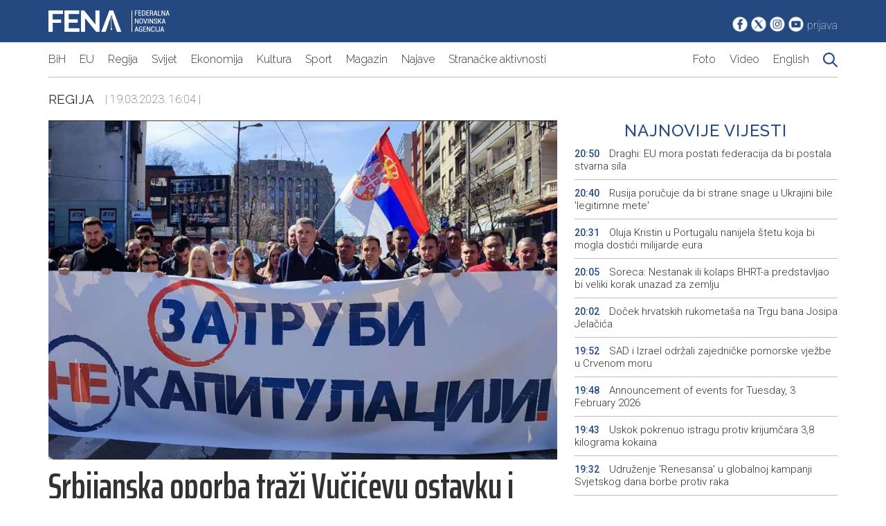

--- FILE ---
content_type: text/html; charset=UTF-8
request_url: https://fena.ba/article/1523162/srbijanska-oporba-trazi-vucicevu-ostavku-i-izvanredne-izbore
body_size: 7358
content:
<!DOCTYPE html>
<html lang="en">
	<head>
		<meta charset="UTF-8" />
		<meta http-equiv="X-UA-Compatible" content="IE=edge" />
		<meta name="viewport" content="width=device-width, initial-scale=1.0" />
		<title>Fena.ba | Najnovije vijesti iz BiH, regiona i svijeta</title>
		<link rel="preconnect" href="https://fonts.googleapis.com" />
		<link rel="preconnect" href="https://fonts.gstatic.com" crossorigin />
		<link
			href="https://fonts.googleapis.com/css2?family=Raleway:ital,wght@0,100;0,200;0,300;0,400;0,500;0,600;0,700;0,800;0,900;1,400&family=Roboto:ital,wght@0,100;0,300;0,400;0,500;0,700;0,900;1,400&family=Saira+Extra+Condensed:wght@100;300;400;500;600;700;800;900&family=Saira:ital,wght@0,100;0,200;0,300;0,400;0,500;0,600;0,700;0,800;0,900;1,400&display=swap"
			rel="stylesheet"
		/>
		<link rel="stylesheet" href="/assets/css/style-new.css?v=1770081685" />
<link rel="apple-touch-icon" sizes="180x180" href="/assets/images/favicon/apple-touch-icon.png">
<link rel="icon" type="image/png" sizes="32x32" href="/assets/images/favicon/favicon-32x32.png">
<link rel="icon" type="image/png" sizes="16x16" href="/assets/images/favicon/favicon-16x16.png">
<link rel="manifest" href="/assets/images/favicon/site.webmanifest">
		<meta property="og:title" content="Srbijanska oporba traži Vučićevu ostavku i izvanredne izbore" />
	<meta property="og:type" content="article" />
	<meta property="og:image" content="https://fena.ba/author/assets/uploads/2023/03/475bb2d4b04789d5bb783d48eae8e527.jpg" />
	<meta property="og:image:width" content="670" />
	<meta property="og:image:height" content="385" />
	<meta property="og:url" content="https://fena.ba/article/1523162/srbijanska-oporba-trazi-vucicevu-ostavku-i-izvanredne-izbore" />
	<meta property="og:description" content="BEOGRAD, 19. ožujka (FENA) - Predstavnici pokreta Dveri, Zavetnika, POKS-a i Novog DSS-a zatražili su u nedjelju ostavku predsjednika Srbije Aleksandra Vučića i izvanredne izbore na svim razinama, zato &scaron;to on, kako su naveli, "provodi politiku koju nije kandidirao na izborima"." />

	<!-- for Twitter -->
	<meta name="twitter:card" content="summary_large_image" />
	<meta name="twitter:site" content="@agencijafena">
	<meta name="twitter:title" content="Fena.ba | Srbijanska oporba traži Vučićevu ostavku i izvanredne izbore" />
	<meta name="twitter:description" content="BEOGRAD, 19. ožujka (FENA) - Predstavnici pokreta Dveri, Zavetnika, POKS-a i Novog DSS-a zatražili su u nedjelju ostavku predsjednika Srbije Aleksandra Vučića i izvanredne izbore na svim razinama, zato &scaron;to on, kako su naveli, "provodi politiku koju nije kandidirao na izborima"." />
	<meta name="twitter:image" content="https://fena.ba/author/assets/uploads/2023/03/475bb2d4b04789d5bb783d48eae8e527.jpg" /0>
		<!-- Google tag (gtag.js) -->
<script async src="https://www.googletagmanager.com/gtag/js?id=G-E797VDT89N"></script>
<script>
  window.dataLayer = window.dataLayer || [];
  function gtag(){dataLayer.push(arguments);}
  gtag('js', new Date());

  gtag('config', 'G-E797VDT89N');
</script>
	<!-- Google tag (gtag.js) -->
<script async src="https://www.googletagmanager.com/gtag/js?id=UA-115359-74"></script>
<script>
  window.dataLayer = window.dataLayer || [];
  function gtag(){dataLayer.push(arguments);}
  gtag('js', new Date());

  gtag('config', 'UA-115359-74');
</script>

    <script type="text/javascript">
		var googletag = googletag || {};

		googletag.cmd = googletag.cmd || [];

		(function() {

			var gads = document.createElement('script');

			gads.async = true;

			gads.type = 'text/javascript';

			var useSSL = 'https:' == document.location.protocol;

			gads.src = (useSSL ? 'https:' : 'http:') +

				'//www.googletagservices.com/tag/js/gpt.js';

			var node = document.getElementsByTagName('script')[0];

			node.parentNode.insertBefore(gads, node);

		})();
	</script>

<script type="text/javascript">
		var googletag = googletag || {};

		googletag.cmd = googletag.cmd || [];

		(function() {

			var gads = document.createElement('script');

			gads.async = true;

			gads.type = 'text/javascript';

			var useSSL = 'https:' == document.location.protocol;

			gads.src = (useSSL ? 'https:' : 'http:') +

				'//www.googletagservices.com/tag/js/gpt.js';

			var node = document.getElementsByTagName('script')[0];

			node.parentNode.insertBefore(gads, node);

		})();
	</script>
		<script type="text/javascript">
		googletag.cmd.push(function() {

			googletag.defineSlot('/39568381/BOX_A_360x90', [360, 90], 'div-gpt-ad-1444995435020-1').addService(googletag.pubads());


			googletag.defineSlot('/39568381/BOX_B_360x90', [360, 90], 'div-gpt-ad-1444995435020-3').addService(googletag.pubads());

			googletag.defineSlot('/39568381/BOX_C_360x90', [360, 90], 'div-gpt-ad-1444995435020-5').addService(googletag.pubads());

			googletag.defineSlot('/39568381/BOX_TOP_1170x110', [1140, 110], 'div-gpt-ad-1445161255164-0').addService(googletag.pubads());

			googletag.defineSlot('/39568381/BOX_TOP_970x100', [940, 100], 'div-gpt-ad-1445161255164-1').addService(googletag.pubads());

			googletag.defineSlot('/39568381/BOX_D_360x90', [360, 90], 'div-gpt-ad-1486729122056-0').addService(googletag.pubads());

			googletag.defineSlot('/39568381/BOX_D_293x90', [293, 90], 'div-gpt-ad-1486729122056-1').addService(googletag.pubads());

			googletag.defineSlot('/39568381/BOX_HEADER', [234, 60], 'div-gpt-ad-1486729122056-2').addService(googletag.pubads());

			googletag.defineSlot('/39568381/BOX_Ekonomija_293x90', [293, 90], 'div-gpt-ad-1486730446663-0').addService(googletag.pubads());

			googletag.defineSlot('/39568381/BOX_Ekonomija_360x90', [360, 90], 'div-gpt-ad-1486730446663-1').addService(googletag.pubads());
			googletag.defineSlot('/39568381/BOX_TOP_1_1140X110', [1140, 110],'div-gpt-ad-1675259469136-0').addService(googletag.pubads());
googletag.defineSlot('/39568381/Box_sveVijesti_320x320', [320, 320], 'div-gpt-ad-1675261059238-0').addService(googletag.pubads());
			googletag.enableServices();

		});
	</script> 
	<script data-ad-client="ca-pub-2995810008503132" async="" src="/assets/js/f.txt"></script>
	</head>

	<div id="fb-root"></div>
	<script>
		(function(d, s, id) {
			var js, fjs = d.getElementsByTagName(s)[0];
			if (d.getElementById(id)) return;
			js = d.createElement(s);
			js.id = id;
			js.src = "https://connect.facebook.net/en_US/sdk.js#xfbml=1&version=v3.0";
			fjs.parentNode.insertBefore(js, fjs);
		}(document, 'script', 'facebook-jssdk'));
	</script>

	<script>window.twttr = (function(d, s, id) {
  var js, fjs = d.getElementsByTagName(s)[0],
    t = window.twttr || {};
  if (d.getElementById(id)) return t;
  js = d.createElement(s);
  js.id = id;
  js.src = "https://platform.twitter.com/widgets.js";
  fjs.parentNode.insertBefore(js, fjs);

  t._e = [];
  t.ready = function(f) {
    t._e.push(f);
  };

  return t;
}(document, "script", "twitter-wjs"));</script><body>
		<!--Header starts here-->

		<header id="header">
			<div id="top-header">
				<div class="container lg-px-10 flex justify-between py-15">
					<div id="logo-holder">
						<a href="/" id="logo-link">
							<img
								src="/assets/images/logo.png"
								id="logo"
								class="block"
							/>
						</a>
					</div>
					<div id="social-holder" class="flex items-end">
						<a href="https://www.facebook.com/Agencija.FENA"
							><img
								src="/assets/images/fb_icon.png"
								class="block"
								alt="Bijela Facebook ikonica"
						/></a>
						<a href="https://twitter.com/agencijafena"
							><img
								src="/assets/images/tw_icon.png"
								class="block"
								alt="Bijela Twitter ikonica"
						/></a>
						<a href="https://www.instagram.com/fena.agencija/"
							><img
								src="/assets/images/in_icon.png"
								class="block"
								alt="Bijela Instagram ikonica"
						/></a>
						<a href="https://www.youtube.com/@FederalnanovinskaagencijaFENA"
							><img
								src="/assets/images/yt_icon.png"
								class="block"
								alt="Bijela YouTube ikonica"
						/></a>
												<a href="/author" class="text-white roboto thin">prijava</a>
											</div>
				</div>
			</div>
			<div id="bottom-header">
				<div
					class="container lg-px-10 flex border-bottom border-color-gray justify-between py-15"
					id="menu-holder"
				>
					<button
						id="hamburger-menu"
						class="hamburger hamburger--collapse"
					>
						Meni
					</button>
					<nav id="main-menu" class="flex">
						<a
							href="/category/2"
							class="text-article raleway light block font-size-18"
							>BiH</a
						>
						<a
							href="/category/64"
							class="text-article raleway light block font-size-18"
							>EU</a
						>
						<a
							href="/category/44"
							class="text-article raleway light block font-size-18"
							>Regija</a
						>
						<a
							href="/category/43"
							class="text-article raleway light block font-size-18"
							>Svijet</a
						>
						<a
							href="/category/17"
							class="text-article raleway light block font-size-18"
							>Ekonomija</a
						>
						<a
							href="/category/25"
							class="text-article raleway light block font-size-18"
							>Kultura</a
						>
						<a
							href="/category/27"
							class="text-article raleway light block font-size-18"
							>Sport</a
						>
						<a
							href="/category/46"
							class="text-article raleway light block font-size-18"
							>Magazin</a
						>
						<a
							href="/category/39"
							class="text-article raleway light block font-size-18"
							>Najave</a
						>
						<a
							href="/category/53"
							class="text-article raleway light block font-size-18"
							>Stranačke aktivnosti</a
						>
					</nav>
					<nav id="additional-menu" class="flex">
						<a
							href="/galleries"
							class="text-article raleway light block font-size-18 sm-font-size-16"
							>Foto</a
						>
						<a
							href="/videos"
							class="text-article raleway light block font-size-18 sm-font-size-16"
							>Video</a
						>
						<a
							href="/category/32"
							class="text-article raleway light block font-size-18 sm-font-size-16"
							>English</a
						>
						<a
							href="/search/0"
							class="text-article raleway light block font-size-18 sm-font-size-16"
							><img
								src="/assets/images/search.png"
								class="search-icon"
						/></a>
					</nav>
				</div>
			</div>
		</header>

		<!--Header ends here-->

            	<script src="/assets/js/custom-new.js?v=1770081685"></script>

		<!-- Meta data starts here -->
		<section id="meta-data-header-holder" class="py-20">
			<div class="container lg-px-10 items-center flex">
				<a href="/category/44"
					class="text-article raleway uppercase regular font-size-19"
					>Regija</a
				>&nbsp;&nbsp;&nbsp;&nbsp;
				<span class="roboto thin font-size-16 text-article">
					| 19.03.2023. 16:04 |
				</span>
			</div>
		</section>
		<!-- Meta data ends here -->


		<div class="container lg-px-10 grid" id="article-holder">
			<article class="pr-25 sm-pr-0">
				<!--Slider starts here-->
				<div id="article-slider-holder" >
					<div class="slider-holder flex" id="main-slider">
						<img src="/author/assets/uploads/2023/03/l_475bb2d4b04789d5bb783d48eae8e527.jpg" class="slider-image" onerror="this.onerror=null;this.src='/assets/images/no_image.jpeg'">					</div>
				</div>
				<!--Slider ends here-->

				<!--Main title starts here-->
				<h1 class="text-article saira-extra-condensed semi-bold font-size-53 md-font-size-34 py-10" 
				id="article-heading">
					Srbijanska oporba traži Vučićevu ostavku i izvanredne izbore				</h1>
				<!--Main title ends here-->

				<!--Meta info starts here-->
				<div class="saira-extra-condensed semi-bold font-size-22 text-article">
						<span class="text-main uppercase saira-extra-condensed semi-bold font-size-22">FENA</span> Agencije, Foto/ Nova.rs				</div>
				<!--Meta info ends here-->

				<!--Article content starts here-->
				<div id="article-content">
									<div class="bold">
						<p>BEOGRAD, 19. ožujka (FENA) - Predstavnici pokreta Dveri, Zavetnika, POKS-a i Novog DSS-a zatražili su u nedjelju ostavku predsjednika Srbije Aleksandra Vučića i izvanredne izbore na svim razinama, zato &scaron;to on, kako su naveli, "provodi politiku koju nije kandidirao na izborima".<br /><br /></p>						</div>
											<div class="font-size-18 border border-color-gray p-10">
							Sadržaj dostupan <b>isključivo pretplatnicima</b> FENA servisa. Za više informacija o načinu i 
							uslovima korištenja servisa kontaktirajte <a 
							href="mailto:marketing@fena.ba">marketing@fena.ba</a>.
						</div>
										<p><span class="saira-extra-condensed semi-bold font-size-22 text-article">(FENA) 
						I. B.					</span></p>
					<div class="flex justify-between">
						<div class="flex items-center">
							<a href="/"
							class="saira-extra-condensed semi-bold font-size-22 text-article hover-text-main">
							Početna
						</a>
							<span class="saira-extra-condensed semi-bold font-size-22 text-article pl-10">></span>
						<a href="/category/44"
							class="saira-extra-condensed semi-bold font-size-22 text-article hover-text-main pl-10">
							Regija						</a>
						</div>

						<div class="social-share gap-5 flex items-center justify-end">
							<a 
							href="mailto:example@example.com&body=https://fena.ba/1523162/srbijanska-oporba-trazi-vucicevu-ostavku-i-izvanredne-izbore">
							<img src="/assets/images/ikona-mail.png" alt="" />
							<a href="https://fena.ba/article/1523162/srbijanska-oporba-trazi-vucicevu-ostavku-i-izvanredne-izbore">
								<img src="/assets/images/ikona-facebook.png" alt="" /></a>
							<a href="http://www.linkedin.com/shareArticle?mini=true&url=1523162/srbijanska-oporba-trazi-vucicevu-ostavku-i-izvanredne-izbore&title=Srbijanska+oporba+tra%C5%BEi+Vu%C4%8Di%C4%87evu+ostavku+i+izvanredne+izbore&source=fena.ba">
								<img src="/assets/images/ikona-linkedin.png" alt="" /></a>
							<a href="#" onclick="window.print()">
								<img src="/assets/images/ikona-printer.png" alt="" /></a>
							<a href="https://twitter.com/intent/tweet?url=https://fena.ba/article/1523162/srbijanska-oporba-trazi-vucicevu-ostavku-i-izvanredne-izbore&text=Srbijanska+oporba+tra%C5%BEi+Vu%C4%8Di%C4%87evu+ostavku+i+izvanredne+izbore">
								<img src="/assets/images/ikona-twitter.png" alt="" /></a>
							<!-- <a href="#"
								><img src="/assets/images/ikona-messenger.png" alt=""
							/></a> -->
							<a href="whatsapp://send?text=https://fena.ba/article/1523162/srbijanska-oporba-trazi-vucicevu-ostavku-i-izvanredne-izbore">
								<img src="/assets/images/ikona-whatsapp.png" alt="" /></a>
							<!-- <a href="#"
								><img src="/assets/images/ikona-zadnja.png" alt=""
							/></a> -->
						</div>
					</div>
					<div class="flex" id="tags-holder">
						<a href="/tag/160/SRBIJA" class="border border-color-gray regular text-main p-5">SRBIJA</a><a href="/tag/1875/OSTAVKA" class="border border-color-gray regular text-main p-5">OSTAVKA</a><a href="/tag/21768/OPORBA" class="border border-color-gray regular text-main p-5">OPORBA</a>
						
					</div>
				</div>
				<!--ARticle content ends here-->
			</article>
			<aside id="second-sidebar">
				<div class="flex items-center flex-column md-mt-10">
					<h3
						class="text-main font-size-24 text-center raleway medium uppercase w-100"
						id="sidebar-desk-title"
					>
						Najnovije vijesti
					</h3>
					<div class="flex flex-column w-100 sidebar-text-holder" id="sidebar-news-holder">
													<a
							href="/article/1663915/draghi-eu-mora-postati-federacija-da-bi-postala-stvarna-sila"
							class="text-main pb-10 pt-10 border-bottom border-color-gray text-article roboto light font-size-15">
							<span 
								class="roboto medium font-size-14 text-main pr-10">
								20:50</span
							>
							Draghi: EU mora postati federacija da bi postala stvarna sila</a>
													<a
							href="/article/1663914/rusija-porucuje-da-bi-strane-snage-u-ukrajini-bile-legitimne-mete"
							class="text-main pb-10 pt-10 border-bottom border-color-gray text-article roboto light font-size-15">
							<span 
								class="roboto medium font-size-14 text-main pr-10">
								20:40</span
							>
							Rusija poručuje da bi strane snage u Ukrajini bile 'legitimne mete'</a>
													<a
							href="/article/1663913/oluja-kristin-u-portugalu-nanijela-stetu-koja-bi-mogla-dostici-milijarde-eura"
							class="text-main pb-10 pt-10 border-bottom border-color-gray text-article roboto light font-size-15">
							<span 
								class="roboto medium font-size-14 text-main pr-10">
								20:31</span
							>
							Oluja Kristin u Portugalu nanijela štetu koja bi mogla dostići milijarde eura</a>
													<a
							href="/article/1663911/soreca-nestanak-ili-kolaps-bhrt-a-predstavljao-bi-veliki-korak-unazad-za-zemlju"
							class="text-main pb-10 pt-10 border-bottom border-color-gray text-article roboto light font-size-15">
							<span 
								class="roboto medium font-size-14 text-main pr-10">
								20:05</span
							>
							Soreca: Nestanak ili kolaps BHRT-a predstavljao bi veliki korak unazad za zemlju</a>
													<a
							href="/article/1663908/docek-hrvatskih-rukometasa-na-trgu-bana-josipa-jelacica"
							class="text-main pb-10 pt-10 border-bottom border-color-gray text-article roboto light font-size-15">
							<span 
								class="roboto medium font-size-14 text-main pr-10">
								20:02</span
							>
							Doček hrvatskih rukometaša na Trgu bana Josipa Jelačića</a>
													<a
							href="/article/1663909/sad-i-izrael-odrzali-zajednicke-pomorske-vjezbe-u-crvenom-moru"
							class="text-main pb-10 pt-10 border-bottom border-color-gray text-article roboto light font-size-15">
							<span 
								class="roboto medium font-size-14 text-main pr-10">
								19:52</span
							>
							SAD i Izrael održali zajedničke pomorske vježbe u Crvenom moru</a>
													<a
							href="/article/1663723/announcement-of-events-for-tuesday-3-february-2026"
							class="text-main pb-10 pt-10 border-bottom border-color-gray text-article roboto light font-size-15">
							<span 
								class="roboto medium font-size-14 text-main pr-10">
								19:48</span
							>
							Announcement of events for Tuesday, 3 February 2026</a>
													<a
							href="/article/1663903/uskok-pokrenuo-istragu-protiv-krijumcara-3-8-kilograma-kokaina"
							class="text-main pb-10 pt-10 border-bottom border-color-gray text-article roboto light font-size-15">
							<span 
								class="roboto medium font-size-14 text-main pr-10">
								19:43</span
							>
							Uskok pokrenuo istragu protiv krijumčara 3,8 kilograma kokaina</a>
													<a
							href="/article/1663907/udruzenje-renesansa-u-globalnoj-kampanji-svjetskog-dana-borbe-protiv-raka"
							class="text-main pb-10 pt-10 border-bottom border-color-gray text-article roboto light font-size-15">
							<span 
								class="roboto medium font-size-14 text-main pr-10">
								19:32</span
							>
							Udruženje 'Renesansa' u globalnoj kampanji Svjetskog dana borbe protiv raka </a>
													<a
							href="/article/1663904/hrnjic-bihac-received-strong-support-from-the-fbih-level-dialogue-needed-on-airport-project"
							class="text-main pb-10 pt-10 border-bottom border-color-gray text-article roboto light font-size-15">
							<span 
								class="roboto medium font-size-14 text-main pr-10">
								19:32</span
							>
							Hrnjić: Bihać received strong support from the FBiH level, dialogue needed on airport project</a>
											</div>
				</div>

				<div class="flex justify-between gap-10 mt-10" id="sidebar-button-holder">
					<a href="https://www.fena.ba/category/32#1" class="btn btn-main w-100">fena.news</a>
					<a href="https://www.fena.biz/" class="btn btn-main w-100">fena.biz</a>
				</div>
				<!--CAtegory news starts here-->
				<a href="/category/44" 
				class="text-main font-size-19 flex gap-10 mt-50 md-mt-10" >
				|
					<h2 class="font-size-22 raleway uppercase regular">
						Regija					</h2>
					|
					</a>

				<div class="flex flex-column gap-10 mt-10">
										<div
						class="flex flex-column border-bottom border-color-gray pb-10">
						<span class="flex text-main roboto medium font-size-13">
							02.02.2026 19:43						</span>
						<a href="/article/1663903/uskok-pokrenuo-istragu-protiv-krijumcara-3-8-kilograma-kokaina						" class="text-article mt-5 roboto light font-size-15">
							Uskok pokrenuo istragu protiv krijumčara 3,8 kilograma kokaina						</a>
					</div>
											<div
						class="flex flex-column border-bottom border-color-gray pb-10">
						<span class="flex text-main roboto medium font-size-13">
							02.02.2026 19:01						</span>
						<a href="/article/1663900/deseci-tisuca-navijaca-docekali-hrvatske-rukometase-tomasevic-branimo-pravila-grada						" class="text-article mt-5 roboto light font-size-15">
							 Deseci tisuća navijača dočekali hrvatske rukometaše;Tomašević: Branimo pravila Grada  						</a>
					</div>
											<div
						class="flex flex-column border-bottom border-color-gray pb-10">
						<span class="flex text-main roboto medium font-size-13">
							02.02.2026 17:05						</span>
						<a href="/article/1663882/novosadski-suci-tuzitelji-i-odvjetnici-prosvjedovali-protiv-izmjena-pravosudnih-zakona						" class="text-article mt-5 roboto light font-size-15">
							Novosadski suci, tužitelji i odvjetnici prosvjedovali protiv izmjena pravosudnih zakona						</a>
					</div>
											<div
						class="flex flex-column border-bottom border-color-gray pb-10">
						<span class="flex text-main roboto medium font-size-13">
							02.02.2026 15:20						</span>
						<a href="/article/1663858/hrvatska-petracu-odgodjen-odlazak-na-izdrzavanje-zatvorske-kazne						" class="text-article mt-5 roboto light font-size-15">
							Hrvatska: Petraču odgođen odlazak na izdržavanje zatvorske kazne						</a>
					</div>
											
				</div>
				<!--Category news ends here-->

				<div class="flex flex-column mt-50 md-mt-10 items-center">
<!--Commercial starts here-->
		<!-- /39568381/Box_sveVijesti_320x320 -->
		<div id='div-gpt-ad-1675172349693-0' style='min-width: 320px; min-height: 320px;'>
  <script>
    googletag.cmd.push(function () { googletag.display('div-gpt-ad-1675172349693-0'); });
  </script>
</div>
		<!--Commercial ends here-->
				</div>
			</aside>
		</div>

				<div class="container lg-px-10 pt-20 pb-10 flex">
			<h2
				class="section-title bold font-size-24 uppercase text-main">
							Vezane vijesti
						</h2>
		</div>
		<div class="container lg-px-10 grid grid-3 sm-grid-1 gap-20">

					<a href="/article/1663765/dacic-demantirao-navode-da-su-srbijanske-vlasti-pokusale-sakriti-informacije-o-zapljeni-marihuane" class="promo-link-holder">
				<img src="/author/assets/uploads/2026/02/m_24cf58dd2f012b70b854cea05b0d3042.jpg" class="thumbnail" 
				onerror="this.onerror=null;this.src='/assets/images/no_image.jpeg'" loading="lazy" decoding="async" />
				<h2 class="promo-title">
					Dačić demantirao navode da su srbijanske vlasti pokušale sakriti informacije o zapljeni marihuane 				</h2>
			</a>

					<a href="/article/1663629/sindikat-sudske-vlasti-srbije-pozvao-na-obustavu-rada" class="promo-link-holder">
				<img src="/author/assets/uploads/2024/01/m_b167349d05fe17bd43c0a53314d4e539.JPG" class="thumbnail" 
				onerror="this.onerror=null;this.src='/assets/images/no_image.jpeg'" loading="lazy" decoding="async" />
				<h2 class="promo-title">
					Sindikat sudske vlasti Srbije pozvao na obustavu rada				</h2>
			</a>

					<a href="/article/1663562/rupcic-podnijela-ostavku-na-duznost-clana-upravnog-odbora-bhrt-a-iz-reda-hrvatskog-naroda" class="promo-link-holder">
				<img src="/author/assets/uploads/2026/01/m_a9dfcb58e240ef2c3fe77d11bbfb4ca3.jpg" class="thumbnail" 
				onerror="this.onerror=null;this.src='/assets/images/no_image.jpeg'" loading="lazy" decoding="async" />
				<h2 class="promo-title">
					Rupčić podnijela ostavku na dužnost člana Upravnog odbora BHRT-a iz reda hrvatskog naroda				</h2>
			</a>

				</div>

					<script>
if (document.getElementById("main-slider")) {
                                slider(document.querySelector("#main-slider"));
}
const removeNote = () => {
			document.getElementById("note").remove();
		
		}

		document.getElementById("dismiss").addEventListener("click", removeNote);
</script>

 <!--Promo section starts here-->
		<section id="promo-section" class="mt-20">
			<div class="container lg-px-10">
				<a href="#"
					><h2
						class="section-title bold font-size-24 uppercase text-main"
					>
						Promo
					</h2></a
				>
			</div>
			<div class="container lg-px-10 grid grid-3 sm-grid-1 gap-10">
				                <a href="/article/1663846/roming-internet-za-m-tel-korisnike-dostupan-iskljucivo-uz-tarifnu-opciju" class="promo-link-holder">
		    <img src="/author/assets/uploads/2026/02/m_c9db5f02b9e4cea4e846078342568a1c.jpg"  onerror="this.onerror=null;this.src='/assets/images/no_image.jpeg'" class="thumbnail">
		    <h2 class="promo-title">
						Roming internet za m:tel korisnike dostupan isključivo uz tarifnu opciju					</h2>
                </a>
                            <a href="/article/1663748/akcijska-ponuda-gotovinskih-i-stambenih-kredita-nlb-banke-zauvijek-ovako" class="promo-link-holder">
		    <img src="/author/assets/uploads/2026/02/m_2a33b9a402e36b0ec73147c527b7caf4.jpg"  onerror="this.onerror=null;this.src='/assets/images/no_image.jpeg'" class="thumbnail">
		    <h2 class="promo-title">
						Akcijska ponuda gotovinskih i stambenih kredita NLB Banke -  Zauvijek ovako					</h2>
                </a>
                            <a href="/article/1663344/m-tel-i-logosoft-zajedno-za-unapredjenje-uslova-lijecenja-djece-na-kcus-u" class="promo-link-holder">
		    <img src="/author/assets/uploads/2026/01/m_93ea3b64c88f22655d97aa270fba982f.jpg"  onerror="this.onerror=null;this.src='/assets/images/no_image.jpeg'" class="thumbnail">
		    <h2 class="promo-title">
						m:tel i Logosoft zajedno za unapređenje uslova liječenja djece na KCUS-u					</h2>
                </a>
            			
			</div>
		</section><footer id="footer" class="bg-gray pb-20 mt-40">
			<div class="container lg-px-10 grid grid-4 sm-grid-1 gap-30 py-20">
				<a href="https://www.newsalliance.org/" class="flex justify-center">
					<img src="/assets/images/Eana.png" alt="" />
				</a>
				<a href="https://abnase.com/" class="flex justify-center">
					<img src="/assets/images/abna-se.png" alt="" />
				</a>

				<a href="https://www.vzs.ba/"  class="flex justify-center">
					<img src="/assets/images/VSZ_x48.png" alt="" />
				</a>
				<a href="https://www.aman-alliance.org" class="flex justify-center">
					<img src="/assets/images/aman_x48_2.png" alt="" />
				</a>
			</div>
			<section class="bg-dark-gray py-20">
				<div class="container lg-px-10 grid grid-5 sm-grid-1">
					<div class="flex flex-column">
						<h6 class="bold text-white">Vijesti</h6>
						<a href="/category/2" class="text-white mt-20">BiH</a>
						<a href="/category/43" class="text-white mt-5">Svijet</a>
						<a href="/category/44" class="text-white mt-5">Regija</a>
						<a href="/category/17" class="text-white mt-5">Ekonomija</a>
						<a href="/category/25" class="text-white mt-5">Kultura</a>
						<a href="/category/46" class="text-white mt-5">Magazin</a>
						<a href="/category/27" class="text-white mt-5">Sport</a>
						<a href="/category/39" class="text-white mt-5">Najave</a>
						<a href="/category/22" class="text-white mt-5"
							>Servisne informacije</a
						>
						<a href="/category/53" class="text-white mt-5"
							>Stranačke aktivnosti</a
						>
					</div>

					<div class="flex flex-column">
						<h6 class="bold text-white">Resursi</h6>
						<a href="/category/32" class="text-white mt-20">News in English</a>
						<a href="/galleries" class="text-white mt-5">Foto servis</a>
						<a href="/videos" class="text-white mt-5">Video servis</a>
					</div>

					<div class="flex flex-column">
						<h6 class="bold text-white">Fena</h6>
						<a href="/page/o-agenciji" class="text-white mt-20">O agenciji</a>
						<a href="/page/misija-vizija" class="text-white mt-5">Misija i vizija</a>
						<a href="/page/kontakt" class="text-white mt-5">Kontakt</a>
						<a href="/page/uslovi-koristenja" class="text-white mt-5"
							>Uslovi korištenja</a
						>
						<a href="/page/izjava-o-privatnosti" class="text-white mt-5"
							>Izjava o privatnosti</a
						>
					</div>

					<div class="flex flex-column">
						<h6 class="bold text-white">Dokumenti</h6>
						<a href="/page/politika-kvaliteta" class="text-white mt-20"
							>Politika kvaliteta</a
						>
						<a href="/page/javne-nabavke" class="text-white mt-5">Javne nabavke</a>
						<a href="/page/javni-oglasi" class="text-white mt-5">Javni oglasi</a>
						<a href="/page/pristup-informacijama" class="text-white mt-5"
							>Pristup informacijama</a
						>
						<a href="/page/plan-integriteta" class="text-white mt-5">Plan integriteta</a>
						<a href="/page/akti" class="text-white mt-5">Akti</a>
					</div>

					<div class="flex flex-column items-center">
						<a
							href="https://www.fena.ba/category/32#1"
							class="text-white bold font-size-19 pb-50 border-bottom border-color-gray"
							>FENA.NEWS</a
						>
						<a href="https://www.fena.biz/" class="text-white bold font-size-19 pt-50"
							>FENA.BIZ</a
						>
					</div>
				</div>
			</section>
			<section>
				<div class="container lg-px-10 py-15">
					<span class="regular text-white"
						>JU Federalna novinska agencija (FENA) - Sva prava
						zadržana</span
					>
				</div>
			</section>
		</footer>

		<!--Promo section ends here-->
		<!--Scripts start here-->
		<script src="/assets/js/custom-new.js"></script>
		<!--Scripts end here-->
	</body>
</html>

--- FILE ---
content_type: application/javascript
request_url: https://fena.ba/assets/js/custom-new.js?v=1770081685
body_size: 2837
content:
function slider(el) {
	/**
	 * length INT the number of items in slider
	 *
	 * Important for further code. If there is more than one item in slider,
	 * the slider will be initialized, otherwise we will how only the image,
	 * without the slider
	 */
	let length = el.querySelectorAll(".slider-item").length;

	/**
	 *
	 * @returns nodeElement that will hold the dots navigation for slider
	 */
	function createDotsHolder() {
		let dotsHolder = document.createElement("div");
		dotsHolder.classList.add("flex", "dots-holder");
		return dotsHolder;
	}

	/**
	 * If there is more than one item in slider create dots and append them to dotsHolder
	 */
	let dotsHolder = length > 1 ? createDotsHolder() : undefined;

	/**
	 * @returns multiple nodeElements (dots) that will be used for navigation
	 * @param {i} is the number of items in slider
	 */
	function createDots(i) {
		let dot = document.createElement("div");
		dot.classList.add("slider-dot");
		dot.setAttribute("data-index", i);
		dot.addEventListener("click", dotClick, false);
		dotsHolder.appendChild(dot);
	}

	/**
	 * This function will create arrows for slider navigation
	 */
	function createArrows() {
		let rightArrow = document.createElement("img");
		rightArrow.setAttribute("src", "/assets/images/arrow.svg");
		rightArrow.classList.add("slider-arrow", "arrow-right");
		rightArrow.addEventListener("click", nextItem, false);
		el.appendChild(rightArrow);

		let leftArrow = document.createElement("img");
		leftArrow.setAttribute("src", "/assets/images/arrow.svg");
		leftArrow.classList.add("slider-arrow", "arrow-left");
		leftArrow.addEventListener("click", prevItem, false);
		el.appendChild(leftArrow);
	}

	/**
	 * If {dotsHolder} variable is not undefined careate dots navigation and append them to {dotsHolder}
	 * Set all items to "display:none" and set the first item to "display:flex"
	 * Add "active-dot" class to the first dot
	 */
	if (dotsHolder) {
		for (let i = 0; i < length; i++) {
			let currElement = el.querySelectorAll(".slider-item")[i];
			currElement.style.display = "none";
			currElement.setAttribute("data-index", i);
			createDots(i);
			el.appendChild(dotsHolder);
		}
		el.getElementsByClassName("slider-item")[0].style.display = "flex";
		el.getElementsByClassName("slider-item")[0].classList.add(
			"active-slider-item"
		);
		el.getElementsByClassName("slider-dot")[0].classList.add("active-dot");
		createArrows();

		/**
		 * Start autoSlide()
		 */

		autoSlide();
	}

	/**
	 * This is used for the animation of slider so that it doesn't overflow
	 */
	function resizeElement() {
		let sliderWidth = el.parentNode.clientWidth;
		let sliderHeight = el.parentNode.clientWidth * 0.66666;

		el.setAttribute(
			"style",
			`width: ${sliderWidth}px; height: ${sliderHeight}px; overflow: hidden;`
		);
	}

	resizeElement();
	window.addEventListener(
		"resize",
		function () {
			resizeElement();
		},
		false
	);

	/**
	 * Create a function that will make slider move to the next item
	 */

	function nextItem() {
		let currentItem = el.getElementsByClassName("active-slider-item")[0];
		let currentDot = el.getElementsByClassName("active-dot")[0];
		let nextItem = currentItem.nextElementSibling.classList.contains(
			"slider-item"
		)
			? currentItem.nextElementSibling
			: el.getElementsByClassName("slider-item")[0];
		let nextDot = currentDot.nextElementSibling
			? currentDot.nextElementSibling
			: el.getElementsByClassName("slider-dot")[0];

		currentItem.style.display = "none";
		currentItem.classList.remove("active-slider-item");
		currentDot.classList.remove("active-dot");
		nextItem.style.display = "flex";
		nextDot.classList.add("active-dot");
		nextItem.classList.add("active-slider-item");
	}

	/**
	 * Create a function that will make slider move to the previous item
	 */

	function prevItem() {
		let currentItem = el.getElementsByClassName("active-slider-item")[0];
		let currentDot = el.getElementsByClassName("active-dot")[0];
		let prevItem = currentItem.previousElementSibling
			? currentItem.previousElementSibling
			: el.getElementsByClassName("slider-item")[length - 1];
		let prevDot = currentDot.previousElementSibling
			? currentDot.previousElementSibling
			: el.getElementsByClassName("slider-dot")[length - 1];
		currentItem.style.display = "none";
		currentItem.classList.remove("active-slider-item");
		currentDot.classList.remove("active-dot");
		prevItem.style.display = "flex";
		prevDot.classList.add("active-dot");
		prevItem.classList.add("active-slider-item");
	}

	/**
	 * Click on dot and change slider item
	 */

	function dotClick(e) {
		let currentItem = el.getElementsByClassName("active-slider-item")[0];
		let currentDot = el.getElementsByClassName("active-dot")[0];
		let dotIndex = e.target.getAttribute("data-index");
		let nextItem = el.getElementsByClassName("slider-item")[dotIndex];
		let nextDot = el.getElementsByClassName("slider-dot")[dotIndex];
		currentItem.style.display = "none";
		currentItem.classList.remove("active-slider-item");
		currentDot.classList.remove("active-dot");
		nextItem.style.display = "flex";
		nextDot.classList.add("active-dot");
		nextItem.classList.add("active-slider-item");
	}

	/**
	 * Create timer for slider
	 */

	function autoSlide() {
		let timer = setInterval(nextItem, 5000);
		el.addEventListener("mouseover", function () {
			clearInterval(timer);
		});
		el.addEventListener("mouseout", function () {
			timer = setInterval(nextItem, 5000);
		});
	}

	/**
	 * If resolution changes, rerun resizeElement()
	 */
}

if (document.getElementById("main-slider")) {
	slider(document.querySelector("#main-slider"));
}
if (document.getElementById("article-slider")) {
	slider(document.querySelector("#article-slider"));
}

/**
 * Create a sticky header element
 */

// When the user scrolls the page, execute myFunction
window.onscroll = function () {
	stickyHeader();
};

window.onresize = function () {
	stickyHeader();
	adjustSidebar();
};

// Get the header
let header = document.getElementById("bottom-header");

// Get the offset position of the navbar
let sticky = header.offsetTop;
let body = document.getElementsByTagName("body")[0];

// Add the sticky class to the header when you reach its scroll position. Remove "sticky" when you leave the scroll position
function stickyHeader() {
	if (window.pageYOffset > sticky) {
		header.classList.add("sticky");
		body.style.paddingTop = header.clientHeight + "px";
	} else {
		header.classList.remove("sticky");
		body.style.paddingTop = "0px";
	}
}

/**
 * Height of the sidebar depending on the height of the image
 */

function adjustSidebar() {
	let headingHeight =
		document.getElementById("sidebar-desk-title").clientHeight;
	let buttonHeight =
		document.getElementById("sidebar-button-holder").clientHeight + 10;
	let imageHeight = document.getElementById("main-slider").clientHeight;

	let sidebarNewsHolder = document.getElementById("sidebar-news-holder");

	sidebarNewsHolder.style.height =
		imageHeight - headingHeight - buttonHeight + "px";
}

if (document.getElementById("sidebar-desk-title")) {
	adjustSidebar();
}

/**
 * Create a function that will make mobile menu working
 * @param {HTMLElement} #hamburger-menu
 * @param {HTMLElement} #main-menu
 */
let hamburgerButton = document.getElementById("hamburger-menu");
let mainMenu = document.getElementById("main-menu");
function mobileMenu(hamburgerButton, mainMenu) {
	hamburgerButton.addEventListener("click", function () {
		mainMenu.classList.toggle("mobile-menu-active");
	});
}

mobileMenu(hamburgerButton, mainMenu);

/**
 * Get all galleries
 */
function generateGalleries(num = 0, q = "") {
	window.location.hash = parseInt(num);
	let holder = document.getElementById("galleries-holder");
	let pagination_holder = document.getElementById("pagination-holder");
	holder.classList.add("text-center");
	holder.innerHTML =
		'<img src="/assets/images/loader.svg" alt="Plavi loader koji označava da se čeka povratni odgovor sa servera">';
	let link = `/galleries/${num}`;
	if (q != "") {
		link = link + "/" + encodeURIComponent(q);
	}
	let data = new FormData();
	data.append("query", q);
	fetch(link, {
		method: "post",
		body: data,
	})
		.then((res) => res.json())
		.then((data) => {
			if (data.success == 0) {
				alert("NEšto nije uredu");
			} else {
				holder.classList.remove("text-center");
				holder.innerHTML = data.payload;
				pagination_holder.innerHTML = data.pagination;

				let pages = document
					.getElementById("pagination-holder")
					.getElementsByTagName("a");

				for (let i = 0; i < pages.length; i++) {
					let number = pages[i].textContent;
					pages[i].addEventListener("click", function () {
						generateGalleries(number);
					});
				}
			}
		})
		.catch((err) => console.log(err));
}

if (document.getElementById("galleries-holder")) {
	generateGalleries();
}

if (document.getElementById("search-galleries")) {
	document
		.getElementById("search-galleries")
		.addEventListener("click", function (e) {
			e.preventDefault();
			let value = document.getElementById("search-term").value;

			if (value.length >= 3) {
				generateGalleries(0, value);
			} else {
				alert("Minimalan broj karaktera za pretragu je 3 (tri)");
			}
		});
}

/**
 * Get all videos
 */

function generateVideos(num = 0, q = "") {
	window.location.hash = parseInt(num);
	let holder = document.getElementById("videos-holder");
	let pagination_holder = document.getElementById("pagination-holder");
	holder.classList.add("text-center");
	holder.innerHTML =
		'<img src="/assets/images/loader.svg" alt="Plavi loader koji označava da se čeka povratni odgovor sa servera">';
	let link = `/videos/${num}`;

	if (q != "") {
		link = link + "/" + q;
	}
	let data = new FormData();
	data.append("query", q);
	fetch(link, {
		method: "post",
		data: data,
	})
		.then((res) => res.json())
		.then((data) => {
			if (data.success == 0) {
				alert("NEšto nije uredu");
			} else {
				holder.classList.remove("text-center");
				holder.innerHTML = data.payload;
				pagination_holder.innerHTML = data.pagination;

				let pages = document
					.getElementById("pagination-holder")
					.getElementsByTagName("a");

				for (let i = 0; i < pages.length; i++) {
					let number = pages[i].textContent;
					pages[i].addEventListener("click", function () {
						console.log("AAAAAA");
						generateVideos(number);
					});
				}
			}
		})
		.catch((err) => console.log(err));
}

if (document.getElementById("videos-holder")) {
	generateVideos();
}

if (document.getElementById("search-videos")) {
	document
		.getElementById("search-videos")
		.addEventListener("click", function (e) {
			e.preventDefault();
			let value = document.getElementById("search-term").value;

			if (value.length >= 3) {
				generateVideos(0, value);
			} else {
				alert("Minimalan broj karaktera za pretragu je 3 (tri)");
			}
		});
}
